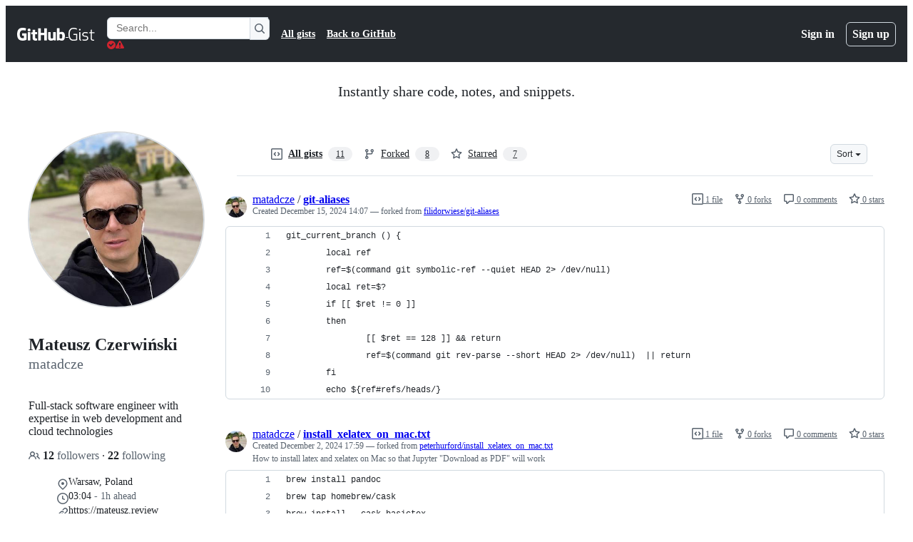

--- FILE ---
content_type: application/javascript
request_url: https://github.githubassets.com/assets/chunk-40484-8a025dc7d5ca.js
body_size: 1090
content:
"use strict";(globalThis.webpackChunk_github_ui_github_ui=globalThis.webpackChunk_github_ui_github_ui||[]).push([[40484],{18150:(t,e,n)=>{n.d(e,{_:()=>o});var r=n(53482);function o(t,e,n){(0,r._)(t,e),e.set(t,n)}},29304:(t,e,n)=>{n.d(e,{_:()=>r});function r(t,e,n){if(!e.has(t))throw TypeError("attempted to "+n+" private field on non-instance");return e.get(t)}},31635:(t,e,n)=>{n.d(e,{AQ:()=>a,Cg:()=>o,Me:()=>u,N3:()=>i,Tt:()=>r,xN:()=>c});function r(t,e){var n={};for(var r in t)Object.prototype.hasOwnProperty.call(t,r)&&0>e.indexOf(r)&&(n[r]=t[r]);if(null!=t&&"function"==typeof Object.getOwnPropertySymbols)for(var o=0,r=Object.getOwnPropertySymbols(t);o<r.length;o++)0>e.indexOf(r[o])&&Object.prototype.propertyIsEnumerable.call(t,r[o])&&(n[r[o]]=t[r[o]]);return n}function o(t,e,n,r){var o,i=arguments.length,a=i<3?e:null===r?r=Object.getOwnPropertyDescriptor(e,n):r;if("object"==typeof Reflect&&"function"==typeof Reflect.decorate)a=Reflect.decorate(t,e,n,r);else for(var u=t.length-1;u>=0;u--)(o=t[u])&&(a=(i<3?o(a):i>3?o(e,n,a):o(e,n))||a);return i>3&&a&&Object.defineProperty(e,n,a),a}function i(t){return this instanceof i?(this.v=t,this):new i(t)}function a(t,e,n){if(!Symbol.asyncIterator)throw TypeError("Symbol.asyncIterator is not defined.");var r,o=n.apply(t,e||[]),a=[];return r=Object.create(("function"==typeof AsyncIterator?AsyncIterator:Object).prototype),u("next"),u("throw"),u("return",function(t){return function(e){return Promise.resolve(e).then(t,f)}}),r[Symbol.asyncIterator]=function(){return this},r;function u(t,e){o[t]&&(r[t]=function(e){return new Promise(function(n,r){a.push([t,e,n,r])>1||c(t,e)})},e&&(r[t]=e(r[t])))}function c(t,e){try{var n;(n=o[t](e)).value instanceof i?Promise.resolve(n.value.v).then(s,f):l(a[0][2],n)}catch(t){l(a[0][3],t)}}function s(t){c("next",t)}function f(t){c("throw",t)}function l(t,e){t(e),a.shift(),a.length&&c(a[0][0],a[0][1])}}function u(t){var e,n;return e={},r("next"),r("throw",function(t){throw t}),r("return"),e[Symbol.iterator]=function(){return this},e;function r(r,o){e[r]=t[r]?function(e){return(n=!n)?{value:i(t[r](e)),done:!1}:o?o(e):e}:o}}function c(t){if(!Symbol.asyncIterator)throw TypeError("Symbol.asyncIterator is not defined.");var e,n=t[Symbol.asyncIterator];return n?n.call(t):(t=function(t){var e="function"==typeof Symbol&&Symbol.iterator,n=e&&t[e],r=0;if(n)return n.call(t);if(t&&"number"==typeof t.length)return{next:function(){return t&&r>=t.length&&(t=void 0),{value:t&&t[r++],done:!t}}};throw TypeError(e?"Object is not iterable.":"Symbol.iterator is not defined.")}(t),e={},r("next"),r("throw"),r("return"),e[Symbol.asyncIterator]=function(){return this},e);function r(n){e[n]=t[n]&&function(e){return new Promise(function(r,o){var i,a,u;i=r,a=o,u=(e=t[n](e)).done,Promise.resolve(e.value).then(function(t){i({value:t,done:u})},a)})}}}"function"==typeof SuppressedError&&SuppressedError},35750:(t,e,n)=>{n.d(e,{_:()=>i});var r=n(50894),o=n(29304);function i(t,e){var n=(0,o._)(t,e,"get");return(0,r._)(t,n)}},40484:(t,e,n)=>{n.r(e);var r=n(35750),o=n(18150),i=n(31635),a=n(39595),u=new WeakMap,c=new WeakMap;let s=class ProfileTimezoneElement extends HTMLElement{connectedCallback(){(0,r._)(this,u).call(this)}constructor(...t){super(...t),(0,o._)(this,u,{writable:!0,value:()=>{if(!this.hoursAheadOfUtc)return;this.timezoneOffset||(this.timezoneOffset=new Date().getTimezoneOffset());let t=-this.timezoneOffset/60,e=this.hoursAheadOfUtc-t;switch(Math.sign(e)){case 1:this.textContent=`- ${(0,r._)(this,c).call(this,e)} ahead`;break;case -1:this.textContent=`- ${(0,r._)(this,c).call(this,e)} behind`;break;default:this.textContent="- same time"}}}),(0,o._)(this,c,{writable:!0,value:t=>{let e=Math.floor(Math.abs(t)),n=60*Math.abs(t)%60,r=0!==e?`${e}h`:"",o=0!==n?`${n}m`:"";return`${r}${o}`}})}};(0,i.Cg)([a.CF],s.prototype,"hoursAheadOfUtc",void 0),(0,i.Cg)([a.CF],s.prototype,"timezoneOffset",void 0),s=(0,i.Cg)([a.p_],s)},50894:(t,e,n)=>{n.d(e,{_:()=>r});function r(t,e){return e.get?e.get.call(t):e.value}},53482:(t,e,n)=>{n.d(e,{_:()=>r});function r(t,e){if(e.has(t))throw TypeError("Cannot initialize the same private elements twice on an object")}}}]);
//# sourceMappingURL=40484-f94589545bf4.js.map